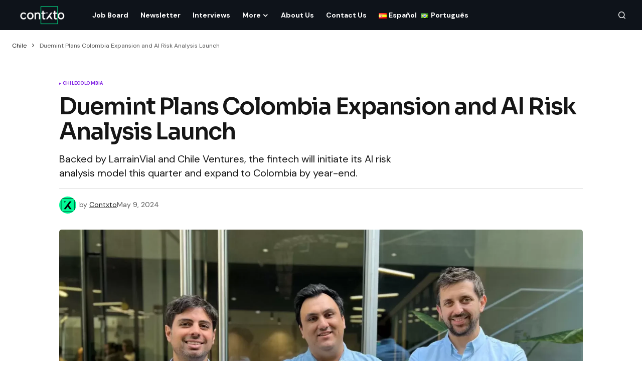

--- FILE ---
content_type: text/html; charset=UTF-8
request_url: https://contxto.com/en/colombia/duemint-plans-colombia-expansion-and-ai-risk-analysis-launch/
body_size: 13803
content:
<!doctype html>
<html lang="en-US">
<head>
	<meta charset="UTF-8" />
	<meta name="viewport" content="width=device-width, initial-scale=1" />
	<link rel="profile" href="https://gmpg.org/xfn/11" />

	<meta name='robots' content='index, follow, max-image-preview:large, max-snippet:-1, max-video-preview:-1' />
	<style>img:is([sizes="auto" i], [sizes^="auto," i]) { contain-intrinsic-size: 3000px 1500px }</style>
	
	<!-- This site is optimized with the Yoast SEO Premium plugin v22.7 (Yoast SEO v24.0) - https://yoast.com/wordpress/plugins/seo/ -->
	<title>Duemint Plans Colombia Expansion and AI Risk Analysis Launch &#8226;</title>
	<link rel="canonical" href="https://contxto.com/en/colombia/duemint-plans-colombia-expansion-and-ai-risk-analysis-launch/" />
	<meta property="og:locale" content="en_US" />
	<meta property="og:type" content="article" />
	<meta property="og:title" content="Duemint Plans Colombia Expansion and AI Risk Analysis Launch" />
	<meta property="og:description" content="Backed by LarrainVial and Chile Ventures, the fintech will initiate its AI risk analysis model this quarter and expand to Colombia by year-end." />
	<meta property="og:url" content="https://contxto.com/en/colombia/duemint-plans-colombia-expansion-and-ai-risk-analysis-launch/" />
	<meta property="article:publisher" content="https://www.facebook.com/Contxto-495342720979440/" />
	<meta property="article:published_time" content="2024-05-09T07:31:17+00:00" />
	<meta property="article:modified_time" content="2024-05-09T07:32:37+00:00" />
	<meta property="og:image" content="http://www.contxto.com/wp-content/uploads/2024/05/WhatsApp-Image-2024-04-29-at-17.23.30.webp" />
	<meta property="og:image:width" content="1600" />
	<meta property="og:image:height" content="1199" />
	<meta property="og:image:type" content="image/webp" />
	<meta name="author" content="Contxto" />
	<meta name="twitter:card" content="summary_large_image" />
	<meta name="twitter:creator" content="@contxto_" />
	<meta name="twitter:site" content="@contxto_" />
	<meta name="twitter:label1" content="Written by" />
	<meta name="twitter:data1" content="Contxto" />
	<meta name="twitter:label2" content="Est. reading time" />
	<meta name="twitter:data2" content="2 minutes" />
	<script type="application/ld+json" class="yoast-schema-graph">{"@context":"https://schema.org","@graph":[{"@type":"NewsArticle","@id":"https://contxto.com/en/colombia/duemint-plans-colombia-expansion-and-ai-risk-analysis-launch/#article","isPartOf":{"@id":"https://contxto.com/en/colombia/duemint-plans-colombia-expansion-and-ai-risk-analysis-launch/"},"author":{"name":"Contxto","@id":"https://contxto.com/en/#/schema/person/71ed8925a81a59cd688a0b8fc8e5acdd"},"headline":"Duemint Plans Colombia Expansion and AI Risk Analysis Launch","datePublished":"2024-05-09T07:31:17+00:00","dateModified":"2024-05-09T07:32:37+00:00","mainEntityOfPage":{"@id":"https://contxto.com/en/colombia/duemint-plans-colombia-expansion-and-ai-risk-analysis-launch/"},"wordCount":268,"publisher":{"@id":"https://contxto.com/en/#organization"},"image":{"@id":"https://contxto.com/en/colombia/duemint-plans-colombia-expansion-and-ai-risk-analysis-launch/#primaryimage"},"thumbnailUrl":"https://contxto.com/wp-content/uploads/2024/05/WhatsApp-Image-2024-04-29-at-17.23.30.webp","articleSection":["Chile","Colombia"],"inLanguage":"en-US"},{"@type":"WebPage","@id":"https://contxto.com/en/colombia/duemint-plans-colombia-expansion-and-ai-risk-analysis-launch/","url":"https://contxto.com/en/colombia/duemint-plans-colombia-expansion-and-ai-risk-analysis-launch/","name":"Duemint Plans Colombia Expansion and AI Risk Analysis Launch &#8226;","isPartOf":{"@id":"https://contxto.com/en/#website"},"primaryImageOfPage":{"@id":"https://contxto.com/en/colombia/duemint-plans-colombia-expansion-and-ai-risk-analysis-launch/#primaryimage"},"image":{"@id":"https://contxto.com/en/colombia/duemint-plans-colombia-expansion-and-ai-risk-analysis-launch/#primaryimage"},"thumbnailUrl":"https://contxto.com/wp-content/uploads/2024/05/WhatsApp-Image-2024-04-29-at-17.23.30.webp","datePublished":"2024-05-09T07:31:17+00:00","dateModified":"2024-05-09T07:32:37+00:00","breadcrumb":{"@id":"https://contxto.com/en/colombia/duemint-plans-colombia-expansion-and-ai-risk-analysis-launch/#breadcrumb"},"inLanguage":"en-US","potentialAction":[{"@type":"ReadAction","target":["https://contxto.com/en/colombia/duemint-plans-colombia-expansion-and-ai-risk-analysis-launch/"]}]},{"@type":"ImageObject","inLanguage":"en-US","@id":"https://contxto.com/en/colombia/duemint-plans-colombia-expansion-and-ai-risk-analysis-launch/#primaryimage","url":"https://contxto.com/wp-content/uploads/2024/05/WhatsApp-Image-2024-04-29-at-17.23.30.webp","contentUrl":"https://contxto.com/wp-content/uploads/2024/05/WhatsApp-Image-2024-04-29-at-17.23.30.webp","width":1600,"height":1199},{"@type":"BreadcrumbList","@id":"https://contxto.com/en/colombia/duemint-plans-colombia-expansion-and-ai-risk-analysis-launch/#breadcrumb","itemListElement":[{"@type":"ListItem","position":1,"name":"Chile","item":"https://contxto.com/en/chile/"},{"@type":"ListItem","position":2,"name":"Duemint Plans Colombia Expansion and AI Risk Analysis Launch"}]},{"@type":"WebSite","@id":"https://contxto.com/en/#website","url":"https://contxto.com/en/","name":"Contxto","description":"Latinamerican VC, Startup and Tech News","publisher":{"@id":"https://contxto.com/en/#organization"},"potentialAction":[{"@type":"SearchAction","target":{"@type":"EntryPoint","urlTemplate":"https://contxto.com/en/?s={search_term_string}"},"query-input":{"@type":"PropertyValueSpecification","valueRequired":true,"valueName":"search_term_string"}}],"inLanguage":"en-US"},{"@type":"Organization","@id":"https://contxto.com/en/#organization","name":"Contxto","url":"https://contxto.com/en/","logo":{"@type":"ImageObject","inLanguage":"en-US","@id":"https://contxto.com/en/#/schema/logo/image/","url":"https://contxto.com/wp-content/uploads/2018/12/WhatsApp-Image-2018-12-04-at-1.53.19-PM.jpeg","contentUrl":"https://contxto.com/wp-content/uploads/2018/12/WhatsApp-Image-2018-12-04-at-1.53.19-PM.jpeg","width":647,"height":370,"caption":"Contxto"},"image":{"@id":"https://contxto.com/en/#/schema/logo/image/"},"sameAs":["https://www.facebook.com/Contxto-495342720979440/","https://x.com/contxto_","https://www.linkedin.com/company/contxto/"]},{"@type":"Person","@id":"https://contxto.com/en/#/schema/person/71ed8925a81a59cd688a0b8fc8e5acdd","name":"Contxto","image":{"@type":"ImageObject","inLanguage":"en-US","@id":"https://contxto.com/en/#/schema/person/image/","url":"https://secure.gravatar.com/avatar/f50597756c1dafc45a9910ca90c5b9fa?s=96&d=mm&r=g","contentUrl":"https://secure.gravatar.com/avatar/f50597756c1dafc45a9910ca90c5b9fa?s=96&d=mm&r=g","caption":"Contxto"},"url":"https://contxto.com/en/author/contxto-staff/"}]}</script>
	<!-- / Yoast SEO Premium plugin. -->


<link rel='dns-prefetch' href='//www.googletagmanager.com' />
<link rel='dns-prefetch' href='//fonts.googleapis.com' />
<link rel='dns-prefetch' href='//pagead2.googlesyndication.com' />
<link href='https://fonts.gstatic.com' crossorigin rel='preconnect' />
<link rel="alternate" type="application/rss+xml" title=" &raquo; Feed" href="https://contxto.com/en/feed/" />
			<link rel="preload" href="https://contxto.com/wp-content/plugins/canvas/assets/fonts/canvas-icons.woff" as="font" type="font/woff" crossorigin>
			<link rel='stylesheet' id='canvas-css' href='https://contxto.com/wp-content/plugins/canvas/assets/css/canvas.css?ver=2.4.7' media='all' />
<link rel='stylesheet' id='wp-block-library-css' href='https://contxto.com/wp-includes/css/dist/block-library/style.min.css?ver=6.7.4' media='all' />
<link rel='stylesheet' id='canvas-block-alert-style-css' href='https://contxto.com/wp-content/plugins/canvas/components/basic-elements/block-alert/block.css?ver=1733758848' media='all' />
<link rel='stylesheet' id='canvas-block-progress-style-css' href='https://contxto.com/wp-content/plugins/canvas/components/basic-elements/block-progress/block.css?ver=1733758848' media='all' />
<link rel='stylesheet' id='canvas-block-collapsibles-style-css' href='https://contxto.com/wp-content/plugins/canvas/components/basic-elements/block-collapsibles/block.css?ver=1733758848' media='all' />
<link rel='stylesheet' id='canvas-block-tabs-style-css' href='https://contxto.com/wp-content/plugins/canvas/components/basic-elements/block-tabs/block.css?ver=1733758848' media='all' />
<link rel='stylesheet' id='canvas-block-section-heading-style-css' href='https://contxto.com/wp-content/plugins/canvas/components/basic-elements/block-section-heading/block.css?ver=1733758848' media='all' />
<link rel='stylesheet' id='canvas-block-section-style-css' href='https://contxto.com/wp-content/plugins/canvas/components/layout-blocks/block-section/block-section.css?ver=1733758848' media='all' />
<link rel='stylesheet' id='canvas-block-row-style-css' href='https://contxto.com/wp-content/plugins/canvas/components/layout-blocks/block-row/block-row.css?ver=1733758848' media='all' />
<link rel='stylesheet' id='canvas-block-posts-style-css' href='https://contxto.com/wp-content/plugins/canvas/components/posts/block-posts/block-posts.css?ver=1733758848' media='all' />
<link rel='stylesheet' id='canvas-justified-gallery-block-style-css' href='https://contxto.com/wp-content/plugins/canvas/components/justified-gallery/block/block-justified-gallery.css?ver=1733758848' media='all' />
<link rel='stylesheet' id='canvas-slider-gallery-block-style-css' href='https://contxto.com/wp-content/plugins/canvas/components/slider-gallery/block/block-slider-gallery.css?ver=1733758848' media='all' />
<link rel='stylesheet' id='canvas-block-posts-sidebar-css' href='https://contxto.com/wp-content/plugins/canvas/components/posts/block-posts-sidebar/block-posts-sidebar.css?ver=1733758848' media='all' />
<style id='classic-theme-styles-inline-css'>
/*! This file is auto-generated */
.wp-block-button__link{color:#fff;background-color:#32373c;border-radius:9999px;box-shadow:none;text-decoration:none;padding:calc(.667em + 2px) calc(1.333em + 2px);font-size:1.125em}.wp-block-file__button{background:#32373c;color:#fff;text-decoration:none}
</style>
<style id='global-styles-inline-css'>
:root{--wp--preset--aspect-ratio--square: 1;--wp--preset--aspect-ratio--4-3: 4/3;--wp--preset--aspect-ratio--3-4: 3/4;--wp--preset--aspect-ratio--3-2: 3/2;--wp--preset--aspect-ratio--2-3: 2/3;--wp--preset--aspect-ratio--16-9: 16/9;--wp--preset--aspect-ratio--9-16: 9/16;--wp--preset--color--black: #000000;--wp--preset--color--cyan-bluish-gray: #abb8c3;--wp--preset--color--white: #FFFFFF;--wp--preset--color--pale-pink: #f78da7;--wp--preset--color--vivid-red: #cf2e2e;--wp--preset--color--luminous-vivid-orange: #ff6900;--wp--preset--color--luminous-vivid-amber: #fcb900;--wp--preset--color--light-green-cyan: #7bdcb5;--wp--preset--color--vivid-green-cyan: #00d084;--wp--preset--color--pale-cyan-blue: #8ed1fc;--wp--preset--color--vivid-cyan-blue: #0693e3;--wp--preset--color--vivid-purple: #9b51e0;--wp--preset--color--blue: #59BACC;--wp--preset--color--green: #58AD69;--wp--preset--color--orange: #FFBC49;--wp--preset--color--red: #e32c26;--wp--preset--color--gray-50: #f8f9fa;--wp--preset--color--gray-100: #f8f9fb;--wp--preset--color--gray-200: #E0E0E0;--wp--preset--color--primary: #161616;--wp--preset--color--secondary: #585858;--wp--preset--color--layout: #f9f9f9;--wp--preset--color--border: #D9D9D9;--wp--preset--color--divider: #1D1D1F;--wp--preset--gradient--vivid-cyan-blue-to-vivid-purple: linear-gradient(135deg,rgba(6,147,227,1) 0%,rgb(155,81,224) 100%);--wp--preset--gradient--light-green-cyan-to-vivid-green-cyan: linear-gradient(135deg,rgb(122,220,180) 0%,rgb(0,208,130) 100%);--wp--preset--gradient--luminous-vivid-amber-to-luminous-vivid-orange: linear-gradient(135deg,rgba(252,185,0,1) 0%,rgba(255,105,0,1) 100%);--wp--preset--gradient--luminous-vivid-orange-to-vivid-red: linear-gradient(135deg,rgba(255,105,0,1) 0%,rgb(207,46,46) 100%);--wp--preset--gradient--very-light-gray-to-cyan-bluish-gray: linear-gradient(135deg,rgb(238,238,238) 0%,rgb(169,184,195) 100%);--wp--preset--gradient--cool-to-warm-spectrum: linear-gradient(135deg,rgb(74,234,220) 0%,rgb(151,120,209) 20%,rgb(207,42,186) 40%,rgb(238,44,130) 60%,rgb(251,105,98) 80%,rgb(254,248,76) 100%);--wp--preset--gradient--blush-light-purple: linear-gradient(135deg,rgb(255,206,236) 0%,rgb(152,150,240) 100%);--wp--preset--gradient--blush-bordeaux: linear-gradient(135deg,rgb(254,205,165) 0%,rgb(254,45,45) 50%,rgb(107,0,62) 100%);--wp--preset--gradient--luminous-dusk: linear-gradient(135deg,rgb(255,203,112) 0%,rgb(199,81,192) 50%,rgb(65,88,208) 100%);--wp--preset--gradient--pale-ocean: linear-gradient(135deg,rgb(255,245,203) 0%,rgb(182,227,212) 50%,rgb(51,167,181) 100%);--wp--preset--gradient--electric-grass: linear-gradient(135deg,rgb(202,248,128) 0%,rgb(113,206,126) 100%);--wp--preset--gradient--midnight: linear-gradient(135deg,rgb(2,3,129) 0%,rgb(40,116,252) 100%);--wp--preset--font-size--small: 13px;--wp--preset--font-size--medium: 20px;--wp--preset--font-size--large: 36px;--wp--preset--font-size--x-large: 42px;--wp--preset--spacing--20: 0.44rem;--wp--preset--spacing--30: 0.67rem;--wp--preset--spacing--40: 1rem;--wp--preset--spacing--50: 1.5rem;--wp--preset--spacing--60: 2.25rem;--wp--preset--spacing--70: 3.38rem;--wp--preset--spacing--80: 5.06rem;--wp--preset--shadow--natural: 6px 6px 9px rgba(0, 0, 0, 0.2);--wp--preset--shadow--deep: 12px 12px 50px rgba(0, 0, 0, 0.4);--wp--preset--shadow--sharp: 6px 6px 0px rgba(0, 0, 0, 0.2);--wp--preset--shadow--outlined: 6px 6px 0px -3px rgba(255, 255, 255, 1), 6px 6px rgba(0, 0, 0, 1);--wp--preset--shadow--crisp: 6px 6px 0px rgba(0, 0, 0, 1);}:where(.is-layout-flex){gap: 0.5em;}:where(.is-layout-grid){gap: 0.5em;}body .is-layout-flex{display: flex;}.is-layout-flex{flex-wrap: wrap;align-items: center;}.is-layout-flex > :is(*, div){margin: 0;}body .is-layout-grid{display: grid;}.is-layout-grid > :is(*, div){margin: 0;}:where(.wp-block-columns.is-layout-flex){gap: 2em;}:where(.wp-block-columns.is-layout-grid){gap: 2em;}:where(.wp-block-post-template.is-layout-flex){gap: 1.25em;}:where(.wp-block-post-template.is-layout-grid){gap: 1.25em;}.has-black-color{color: var(--wp--preset--color--black) !important;}.has-cyan-bluish-gray-color{color: var(--wp--preset--color--cyan-bluish-gray) !important;}.has-white-color{color: var(--wp--preset--color--white) !important;}.has-pale-pink-color{color: var(--wp--preset--color--pale-pink) !important;}.has-vivid-red-color{color: var(--wp--preset--color--vivid-red) !important;}.has-luminous-vivid-orange-color{color: var(--wp--preset--color--luminous-vivid-orange) !important;}.has-luminous-vivid-amber-color{color: var(--wp--preset--color--luminous-vivid-amber) !important;}.has-light-green-cyan-color{color: var(--wp--preset--color--light-green-cyan) !important;}.has-vivid-green-cyan-color{color: var(--wp--preset--color--vivid-green-cyan) !important;}.has-pale-cyan-blue-color{color: var(--wp--preset--color--pale-cyan-blue) !important;}.has-vivid-cyan-blue-color{color: var(--wp--preset--color--vivid-cyan-blue) !important;}.has-vivid-purple-color{color: var(--wp--preset--color--vivid-purple) !important;}.has-black-background-color{background-color: var(--wp--preset--color--black) !important;}.has-cyan-bluish-gray-background-color{background-color: var(--wp--preset--color--cyan-bluish-gray) !important;}.has-white-background-color{background-color: var(--wp--preset--color--white) !important;}.has-pale-pink-background-color{background-color: var(--wp--preset--color--pale-pink) !important;}.has-vivid-red-background-color{background-color: var(--wp--preset--color--vivid-red) !important;}.has-luminous-vivid-orange-background-color{background-color: var(--wp--preset--color--luminous-vivid-orange) !important;}.has-luminous-vivid-amber-background-color{background-color: var(--wp--preset--color--luminous-vivid-amber) !important;}.has-light-green-cyan-background-color{background-color: var(--wp--preset--color--light-green-cyan) !important;}.has-vivid-green-cyan-background-color{background-color: var(--wp--preset--color--vivid-green-cyan) !important;}.has-pale-cyan-blue-background-color{background-color: var(--wp--preset--color--pale-cyan-blue) !important;}.has-vivid-cyan-blue-background-color{background-color: var(--wp--preset--color--vivid-cyan-blue) !important;}.has-vivid-purple-background-color{background-color: var(--wp--preset--color--vivid-purple) !important;}.has-black-border-color{border-color: var(--wp--preset--color--black) !important;}.has-cyan-bluish-gray-border-color{border-color: var(--wp--preset--color--cyan-bluish-gray) !important;}.has-white-border-color{border-color: var(--wp--preset--color--white) !important;}.has-pale-pink-border-color{border-color: var(--wp--preset--color--pale-pink) !important;}.has-vivid-red-border-color{border-color: var(--wp--preset--color--vivid-red) !important;}.has-luminous-vivid-orange-border-color{border-color: var(--wp--preset--color--luminous-vivid-orange) !important;}.has-luminous-vivid-amber-border-color{border-color: var(--wp--preset--color--luminous-vivid-amber) !important;}.has-light-green-cyan-border-color{border-color: var(--wp--preset--color--light-green-cyan) !important;}.has-vivid-green-cyan-border-color{border-color: var(--wp--preset--color--vivid-green-cyan) !important;}.has-pale-cyan-blue-border-color{border-color: var(--wp--preset--color--pale-cyan-blue) !important;}.has-vivid-cyan-blue-border-color{border-color: var(--wp--preset--color--vivid-cyan-blue) !important;}.has-vivid-purple-border-color{border-color: var(--wp--preset--color--vivid-purple) !important;}.has-vivid-cyan-blue-to-vivid-purple-gradient-background{background: var(--wp--preset--gradient--vivid-cyan-blue-to-vivid-purple) !important;}.has-light-green-cyan-to-vivid-green-cyan-gradient-background{background: var(--wp--preset--gradient--light-green-cyan-to-vivid-green-cyan) !important;}.has-luminous-vivid-amber-to-luminous-vivid-orange-gradient-background{background: var(--wp--preset--gradient--luminous-vivid-amber-to-luminous-vivid-orange) !important;}.has-luminous-vivid-orange-to-vivid-red-gradient-background{background: var(--wp--preset--gradient--luminous-vivid-orange-to-vivid-red) !important;}.has-very-light-gray-to-cyan-bluish-gray-gradient-background{background: var(--wp--preset--gradient--very-light-gray-to-cyan-bluish-gray) !important;}.has-cool-to-warm-spectrum-gradient-background{background: var(--wp--preset--gradient--cool-to-warm-spectrum) !important;}.has-blush-light-purple-gradient-background{background: var(--wp--preset--gradient--blush-light-purple) !important;}.has-blush-bordeaux-gradient-background{background: var(--wp--preset--gradient--blush-bordeaux) !important;}.has-luminous-dusk-gradient-background{background: var(--wp--preset--gradient--luminous-dusk) !important;}.has-pale-ocean-gradient-background{background: var(--wp--preset--gradient--pale-ocean) !important;}.has-electric-grass-gradient-background{background: var(--wp--preset--gradient--electric-grass) !important;}.has-midnight-gradient-background{background: var(--wp--preset--gradient--midnight) !important;}.has-small-font-size{font-size: var(--wp--preset--font-size--small) !important;}.has-medium-font-size{font-size: var(--wp--preset--font-size--medium) !important;}.has-large-font-size{font-size: var(--wp--preset--font-size--large) !important;}.has-x-large-font-size{font-size: var(--wp--preset--font-size--x-large) !important;}
:where(.wp-block-post-template.is-layout-flex){gap: 1.25em;}:where(.wp-block-post-template.is-layout-grid){gap: 1.25em;}
:where(.wp-block-columns.is-layout-flex){gap: 2em;}:where(.wp-block-columns.is-layout-grid){gap: 2em;}
:root :where(.wp-block-pullquote){font-size: 1.5em;line-height: 1.6;}
</style>
<link rel='stylesheet' id='canvas-block-heading-style-css' href='https://contxto.com/wp-content/plugins/canvas/components/content-formatting/block-heading/block.css?ver=1733758848' media='all' />
<link rel='stylesheet' id='canvas-block-list-style-css' href='https://contxto.com/wp-content/plugins/canvas/components/content-formatting/block-list/block.css?ver=1733758848' media='all' />
<link rel='stylesheet' id='canvas-block-paragraph-style-css' href='https://contxto.com/wp-content/plugins/canvas/components/content-formatting/block-paragraph/block.css?ver=1733758848' media='all' />
<link rel='stylesheet' id='canvas-block-separator-style-css' href='https://contxto.com/wp-content/plugins/canvas/components/content-formatting/block-separator/block.css?ver=1733758848' media='all' />
<link rel='stylesheet' id='canvas-block-group-style-css' href='https://contxto.com/wp-content/plugins/canvas/components/basic-elements/block-group/block.css?ver=1733758848' media='all' />
<link rel='stylesheet' id='canvas-block-cover-style-css' href='https://contxto.com/wp-content/plugins/canvas/components/basic-elements/block-cover/block.css?ver=1733758848' media='all' />
<link rel='stylesheet' id='csco_child_css-css' href='https://contxto.com/wp-content/themes/newsreader-child/style.css?ver=1.0.0' media='all' />
<link rel='stylesheet' id='csco-styles-css' href='https://contxto.com/wp-content/themes/newsreader/style.css?ver=1.0.3' media='all' />
<link rel='stylesheet' id='0f299b9e66b4fd14aaa22dd28cbba901-css' href='https://fonts.googleapis.com/css?family=DM+Sans%3A400%2C400i%2C700%2C700i&#038;subset=latin%2Clatin-ext%2Ccyrillic%2Ccyrillic-ext%2Cvietnamese&#038;display=swap&#038;ver=1.0.3' media='all' />
<link rel='stylesheet' id='e8e488e66cacdee6f68987942faa5bdb-css' href='https://fonts.googleapis.com/css?family=Sora%3A600%2C400%2C500%2C700%2C800&#038;subset=latin%2Clatin-ext%2Ccyrillic%2Ccyrillic-ext%2Cvietnamese&#038;display=swap&#038;ver=1.0.3' media='all' />
<style id='cs-customizer-output-styles-inline-css'>
:root{--cs-light-site-background:#FFFFFF;--cs-dark-site-background:#161616;--cs-light-header-background:#0e131a;--cs-dark-header-background:#161616;--cs-light-header-submenu-background:#0e131a;--cs-dark-header-submenu-background:#161616;--cs-light-footer-background:#0e131a;--cs-dark-footer-background:#161616;--cs-light-offcanvas-background:#0e131a;--cs-dark-offcanvas-background:#161616;--cs-light-layout-background:#f6f6f6;--cs-dark-layout-background:#232323;--cs-light-primary-color:#161616;--cs-dark-primary-color:#FFFFFF;--cs-light-secondary-color:#585858;--cs-dark-secondary-color:#CDCDCD;--cs-light-accent-color:#8224e3;--cs-dark-accent-color:#ffffff;--cs-light-input-background:#FFFFFF;--cs-dark-input-background:#FFFFFF;--cs-light-button-background:#8224e3;--cs-dark-button-background:#0038ff;--cs-light-button-color:#FFFFFF;--cs-dark-button-color:#FFFFFF;--cs-light-button-hover-background:#9e5ae2;--cs-dark-button-hover-background:#0033e9;--cs-light-button-hover-color:#FFFFFF;--cs-dark-button-hover-color:#FFFFFF;--cs-light-border-color:#D9D9D9;--cs-dark-border-color:#343434;--cs-light-overlay-background:#161616;--cs-dark-overlay-background:#161616;--cs-light-video-icon-color:#161616;--cs-dark-video-icon-color:#161616;--cs-layout-elements-border-radius:2px;--cs-thumbnail-border-radius:5px;--cs-input-border-radius:4px;--cs-button-border-radius:4px;--cs-heading-1-font-size:2.25rem;--cs-heading-2-font-size:2rem;--cs-heading-3-font-size:1.5rem;--cs-heading-4-font-size:1.125rem;--cs-heading-5-font-size:1rem;--cs-heading-6-font-size:0.9375rem;--cs-header-initial-height:60px;--cs-header-height:60px;--cs-header-border-width:0px;}:root, [data-scheme="light"]{--cs-light-overlay-background-rgb:22,22,22;}:root, [data-scheme="dark"]{--cs-dark-overlay-background-rgb:22,22,22;}.cs-header-bottombar{--cs-header-bottombar-alignment:flex-start;}.cs-posts-area__home{--cs-posts-area-grid-row-gap:24px;--cs-entry-title-font-size:1.618rem;}.cs-posts-area__archive.cs-posts-area__grid{--cs-posts-area-grid-columns:3;--cs-posts-area-grid-column-gap:24px;}.cs-posts-area__archive{--cs-posts-area-grid-row-gap:40px;--cs-entry-title-font-size:1.5rem;}.cs-posts-area__read-next{--cs-entry-title-font-size:1.5rem;}.cs-banner-archive{--cs-banner-label-alignment:left;}.cs-banner-post-after{--cs-banner-label-alignment:left;}@media (max-width: 1199.98px){.cs-posts-area__home{--cs-posts-area-grid-row-gap:24px;--cs-entry-title-font-size:1.618rem;}.cs-posts-area__archive.cs-posts-area__grid{--cs-posts-area-grid-columns:2;--cs-posts-area-grid-column-gap:24px;}.cs-posts-area__archive{--cs-posts-area-grid-row-gap:40px;--cs-entry-title-font-size:1.5rem;}.cs-posts-area__read-next{--cs-entry-title-font-size:1.5rem;}}@media (max-width: 991.98px){.cs-posts-area__home{--cs-posts-area-grid-row-gap:24px;--cs-entry-title-font-size:1.618rem;}.cs-posts-area__archive.cs-posts-area__grid{--cs-posts-area-grid-columns:2;--cs-posts-area-grid-column-gap:24px;}.cs-posts-area__archive{--cs-posts-area-grid-row-gap:40px;--cs-entry-title-font-size:1.5rem;}.cs-posts-area__read-next{--cs-entry-title-font-size:1.5rem;}}@media (max-width: 767.98px){.cs-posts-area__home{--cs-posts-area-grid-row-gap:24px;--cs-entry-title-font-size:1.25rem;}.cs-posts-area__archive.cs-posts-area__grid{--cs-posts-area-grid-columns:1;--cs-posts-area-grid-column-gap:24px;}.cs-posts-area__archive{--cs-posts-area-grid-row-gap:24px;--cs-entry-title-font-size:1.25rem;}.cs-posts-area__read-next{--cs-entry-title-font-size:1.25rem;}}
</style>
<script src="https://contxto.com/wp-includes/js/jquery/jquery.min.js?ver=3.7.1" id="jquery-core-js"></script>
<script src="https://contxto.com/wp-includes/js/jquery/jquery-migrate.min.js?ver=3.4.1" id="jquery-migrate-js"></script>

<!-- Google tag (gtag.js) snippet added by Site Kit -->
<!-- Google Analytics snippet added by Site Kit -->
<script src="https://www.googletagmanager.com/gtag/js?id=GT-WF6J7SP" id="google_gtagjs-js" async></script>
<script id="google_gtagjs-js-after">
window.dataLayer = window.dataLayer || [];function gtag(){dataLayer.push(arguments);}
gtag("set","linker",{"domains":["contxto.com"]});
gtag("js", new Date());
gtag("set", "developer_id.dZTNiMT", true);
gtag("config", "GT-WF6J7SP");
</script>
<meta name="generator" content="Site Kit by Google 1.171.0" /><style id='cs-theme-typography'>
	:root {
		/* Base Font */
		--cs-font-base-family: DM Sans;
		--cs-font-base-size: 1rem;
		--cs-font-base-weight: 400;
		--cs-font-base-style: normal;
		--cs-font-base-letter-spacing: normal;
		--cs-font-base-line-height: 1.5;

		/* Primary Font */
		--cs-font-primary-family: DM Sans;
		--cs-font-primary-size: 0.75rem;
		--cs-font-primary-weight: 700;
		--cs-font-primary-style: normal;
		--cs-font-primary-letter-spacing: normal;
		--cs-font-primary-text-transform: none;
		--cs-font-primary-line-height: 1.2;

		/* Secondary Font */
		--cs-font-secondary-family: DM Sans;
		--cs-font-secondary-size: 0.75rem;
		--cs-font-secondary-weight: 400;
		--cs-font-secondary-style: normal;
		--cs-font-secondary-letter-spacing: normal;
		--cs-font-secondary-text-transform: none;
		--cs-font-secondary-line-height: 1.1;

		/* Section Headings Font */
		--cs-font-section-headings-family: Sora;
		--cs-font-section-headings-size: 1.125rem;
		--cs-font-section-headings-weight: 600;
		--cs-font-section-headings-style: normal;
		--cs-font-section-headings-letter-spacing: -0.02em;
		--cs-font-section-headings-text-transform: none;
		--cs-font-section-headings-line-height: 1.1;

		/* Post Title Font Size */
		--cs-font-post-title-family: Sora;
		--cs-font-post-title-weight: 600;
		--cs-font-post-title-size: 2.875rem;
		--cs-font-post-title-letter-spacing: -0.04em;
		--cs-font-post-title-line-height: 1.1;

		/* Post Subbtitle */
		--cs-font-post-subtitle-family: DM Sans;
		--cs-font-post-subtitle-weight: 400;
		--cs-font-post-subtitle-size: 1.25rem;
		--cs-font-post-subtitle-letter-spacing: normal;
		--cs-font-post-subtitle-line-height: 1.4;

		/* Post Category Font */
		--cs-font-category-family: DM Sans;
		--cs-font-category-size: 0.5625rem;
		--cs-font-category-weight: 700;
		--cs-font-category-style: normal;
		--cs-font-category-letter-spacing: 0.02em;
		--cs-font-category-text-transform: uppercase;
		--cs-font-category-line-height: 1.1;

		/* Post Meta Font */
		--cs-font-post-meta-family: DM Sans;
		--cs-font-post-meta-size: 0.75rem;
		--cs-font-post-meta-weight: 400;
		--cs-font-post-meta-style: normal;
		--cs-font-post-meta-letter-spacing: normal;
		--cs-font-post-meta-text-transform: none;
		--cs-font-post-meta-line-height: 1.1;

		/* Post Content */
		--cs-font-post-content-family: DM Sans;
		--cs-font-post-content-weight: 400;
		--cs-font-post-content-size: 1.125rem;
		--cs-font-post-content-letter-spacing: normal;
		--cs-font-post-content-line-height: 1.6;

		/* Input Font */
		--cs-font-input-family: DM Sans;
		--cs-font-input-size: 0.875rem;
		--cs-font-input-weight: 400;
		--cs-font-input-style: normal;
		--cs-font-input-line-height: 1.3;
		--cs-font-input-letter-spacing: normal;
		--cs-font-input-text-transform: none;

		/* Entry Title Font Size */
		--cs-font-entry-title-family: Sora;
		--cs-font-entry-title-weight: 600;
		--cs-font-entry-title-letter-spacing: -0.04em;
		--cs-font-entry-title-line-height: 1.1;

		/* Entry Excerpt */
		--cs-font-entry-excerpt-family: DM Sans;
		--cs-font-entry-excerpt-weight: 400;
		--cs-font-entry-excerpt-size: 1rem;
		--cs-font-entry-excerpt-letter-spacing: normal;
		--cs-font-entry-excerpt-line-height: normal;

		/* Logos --------------- */

		/* Main Logo */
		--cs-font-main-logo-family: DM Sans;
		--cs-font-main-logo-size: 1.375rem;
		--cs-font-main-logo-weight: 700;
		--cs-font-main-logo-style: normal;
		--cs-font-main-logo-letter-spacing: -0.02em;
		--cs-font-main-logo-text-transform: none;

		/* Mobile Logo */
		--cs-font-mobile-logo-family: DM Sans;
		--cs-font-mobile-logo-size: 1.375rem;
		--cs-font-mobile-logo-weight: 700;
		--cs-font-mobile-logo-style: normal;
		--cs-font-mobile-logo-letter-spacing: -0.02em;
		--cs-font-mobile-logo-text-transform: none;

		/* Footer Logo */
		--cs-font-footer-logo-family: DM Sans;
		--cs-font-footer-logo-size: 1.375rem;
		--cs-font-footer-logo-weight: 700;
		--cs-font-footer-logo-style: normal;
		--cs-font-footer-logo-letter-spacing: -0.02em;
		--cs-font-footer-logo-text-transform: none;

		/* Headings --------------- */

		/* Headings */
		--cs-font-headings-family: Sora;
		--cs-font-headings-weight: 600;
		--cs-font-headings-style: normal;
		--cs-font-headings-line-height: 1.1;
		--cs-font-headings-letter-spacing: -0.04em;
		--cs-font-headings-text-transform: none;

		/* Menu Font --------------- */

		/* Menu */
		/* Used for main top level menu elements. */
		--cs-font-menu-family: DM Sans;
		--cs-font-menu-size: 0.875rem;
		--cs-font-menu-weight: 700;
		--cs-font-menu-style: normal;
		--cs-font-menu-letter-spacing: normal;
		--cs-font-menu-text-transform: none;
		--cs-font-menu-line-height: 1.3;

		/* Submenu Font */
		/* Used for submenu elements. */
		--cs-font-submenu-family: DM Sans;
		--cs-font-submenu-size: 0.75rem;
		--cs-font-submenu-weight: 400;
		--cs-font-submenu-style: normal;
		--cs-font-submenu-letter-spacing: normal;
		--cs-font-submenu-text-transform: none;
		--cs-font-submenu-line-height: 1.3;

		/* Footer Menu */
		--cs-font-footer-menu-family: DM Sans;
		--cs-font-footer-menu-size: 0.75rem;
		--cs-font-footer-menu-weight: 700;
		--cs-font-footer-menu-style: normal;
		--cs-font-footer-menu-letter-spacing: -0.02em;
		--cs-font-footer-menu-text-transform: uppercase;
		--cs-font-footer-menu-line-height: 1.2;

		/* Footer Submenu Font */
		--cs-font-footer-submenu-family: DM Sans;
		--cs-font-footer-submenu-size: 0.75rem;
		--cs-font-footer-submenu-weight: 700;
		--cs-font-footer-submenu-style: normal;
		--cs-font-footer-submenu-letter-spacing: normal;
		--cs-font-footer-submenu-text-transform: none;
		--cs-font-footer-submenu-line-height: 1.1;

		/* Bottombar Menu Font */
		--cs-font-bottombar-menu-family: DM Sans;
		--cs-font-bottombar-menu-size: 0.75rem;
		--cs-font-bottombar-menu-weight: 700;
		--cs-font-bottombar-menu-style: normal;
		--cs-font-bottombar-menu-letter-spacing: normal;
		--cs-font-bottombar-menu-text-transform: none;
		--cs-font-bottombar-menu-line-height: 1.3;
	}
</style>

<!-- Google AdSense meta tags added by Site Kit -->
<meta name="google-adsense-platform-account" content="ca-host-pub-2644536267352236">
<meta name="google-adsense-platform-domain" content="sitekit.withgoogle.com">
<!-- End Google AdSense meta tags added by Site Kit -->

<!-- Google AdSense snippet added by Site Kit -->
<script async src="https://pagead2.googlesyndication.com/pagead/js/adsbygoogle.js?client=ca-pub-4209254763130356&amp;host=ca-host-pub-2644536267352236" crossorigin="anonymous"></script>

<!-- End Google AdSense snippet added by Site Kit -->
<link rel="icon" href="https://contxto.com/wp-content/uploads/2019/01/cropped-icono-04-1-150x150.png" sizes="32x32" />
<link rel="icon" href="https://contxto.com/wp-content/uploads/2019/01/cropped-icono-04-1-300x300.png" sizes="192x192" />
<link rel="apple-touch-icon" href="https://contxto.com/wp-content/uploads/2019/01/cropped-icono-04-1-300x300.png" />
<meta name="msapplication-TileImage" content="https://contxto.com/wp-content/uploads/2019/01/cropped-icono-04-1-300x300.png" />
		<style id="wp-custom-css">
			.cs-header__logo img {max-width:120px !important}
.substack-form {text-align:center;

padding:1.618rem;
}

h1 {
	margin-top:1rem !important;
	margin-bottom:1rem !important;
}

.top-banner {background-color:#000000;
text-align:center;}		</style>
		<style id="kirki-inline-styles"></style></head>

<body class="post-template-default single single-post postid-85542 single-format-standard wp-embed-responsive cs-page-layout-disabled cs-navbar-smart-enabled cs-sticky-sidebar-enabled cs-stick-to-top" data-scheme='light'>

<div class="cs-wrapper">

	
	
	<div class="cs-site-overlay"></div>

	<div class="cs-offcanvas" data-scheme="dark">

		<div class="cs-offcanvas__header">
			
					<div class="cs-logo cs-logo-mobile">
			<a class="cs-header__logo cs-header__logo-mobile cs-logo-default" href="https://contxto.com/">
				<img src="https://contxto.com/wp-content/uploads/2025/10/logocontxto-1.png"  alt=""  width="101.69491525424"  height="40" >			</a>

									<a class="cs-header__logo cs-logo-dark" href="https://contxto.com/">
							<img src="https://contxto.com/wp-content/uploads/2025/10/logocontxto-1.png"  alt=""  width="101.69491525424"  height="40" >						</a>
							</div>
		 

			<nav class="cs-offcanvas__nav">
				<span class="cs-offcanvas__toggle" role="button" aria-label="Close mobile menu button">
					<i class="cs-icon cs-icon-x"></i>
				</span>
			</nav>

					</div>

		<div class="cs-offcanvas__search cs-container">
			
<form role="search" method="get" class="cs-search__form" action="https://contxto.com/">
	<div class="cs-search__group" data-scheme="light">
		<input required class="cs-search__input" type="search" value="" name="s" placeholder="Search..." role="searchbox">

		<button class="cs-search__submit" aria-label="Search" type="submit">
			Search		</button>
	</div>
</form>
		</div>

		<aside class="cs-offcanvas__sidebar">
			<div class="cs-offcanvas__inner cs-offcanvas__area cs-widget-area cs-container">

				<div class="widget widget_nav_menu"><div class="menu-contxto-main-container"><ul id="menu-contxto-main" class="menu"><li id="menu-item-83207" class="menu-item menu-item-type-custom menu-item-object-custom menu-item-83207 csco-menu-item-style-none"><a target="_blank" href="https://latamtalent.co">Job Board</a></li>
<li id="menu-item-71505" class="menu-item menu-item-type-custom menu-item-object-custom menu-item-71505 csco-menu-item-style-none"><a href="https://contxto.substack.com/">Newsletter</a></li>
<li id="menu-item-5144" class="menu-item menu-item-type-taxonomy menu-item-object-category menu-item-5144 csco-menu-item-style-none"><a href="https://contxto.com/en/interviews/">Interviews</a></li>
<li id="menu-item-52122" class="menu-item menu-item-type-post_type menu-item-object-page menu-item-has-children menu-item-52122 csco-menu-item-style-none"><a href="https://contxto.com/en/about/">More</a>
<ul class="sub-menu">
	<li id="menu-item-5147" class="menu-item menu-item-type-taxonomy menu-item-object-category menu-item-5147 csco-menu-item-style-none"><a href="https://contxto.com/en/market-map/">Market Map</a></li>
	<li id="menu-item-17506" class="menu-item menu-item-type-taxonomy menu-item-object-category menu-item-17506 csco-menu-item-style-none"><a href="https://contxto.com/en/reviews/">Reviews</a></li>
	<li id="menu-item-68298" class="menu-item menu-item-type-post_type menu-item-object-page menu-item-68298 csco-menu-item-style-none"><a href="https://contxto.com/en/glossary-en/">Glossary</a></li>
</ul>
</li>
<li id="menu-item-71637" class="menu-item menu-item-type-custom menu-item-object-custom menu-item-71637 csco-menu-item-style-none"><a href="https://contxto.com/en/about/">About Us</a></li>
<li id="menu-item-88933" class="menu-item menu-item-type-post_type menu-item-object-page menu-item-88933 csco-menu-item-style-none"><a href="https://contxto.com/en/contact-us/">Contact Us</a></li>
<li id="menu-item-76159-es" class="lang-item lang-item-3169 lang-item-es no-translation lang-item-first menu-item menu-item-type-custom menu-item-object-custom menu-item-76159-es"><a href="https://contxto.com/es/" hreflang="es-ES" lang="es-ES"><img src="[data-uri]" alt="Español" width="16" height="11" style="width: 16px; height: 11px;" /><span style="margin-left:0.3em;">Español</span></a></li>
<li id="menu-item-76159-pt-br" class="lang-item lang-item-3171 lang-item-pt-br no-translation menu-item menu-item-type-custom menu-item-object-custom menu-item-76159-pt-br"><a href="https://contxto.com/pt-br/" hreflang="pt-BR" lang="pt-BR"><img src="[data-uri]" alt="Português" width="16" height="11" style="width: 16px; height: 11px;" /><span style="margin-left:0.3em;">Português</span></a></li>
</ul></div></div>
				
				<div class="cs-offcanvas__bottombar">
					
									</div>
			</div>
		</aside>

	</div>
	
	<div id="page" class="cs-site">

		
		<div class="cs-site-inner">

			
			
<div class="cs-header-before"></div>

<header class="cs-header cs-header-four cs-header-stretch" data-scheme="dark">
	<div class="cs-header__outer">
		<div class="cs-container">
			<div class="cs-header__inner cs-header__inner-desktop">
				<div class="cs-header__col cs-col-left">
							<div class="cs-logo cs-logo-desktop">
			<a class="cs-header__logo cs-logo-default " href="https://contxto.com/">
				<img src="https://contxto.com/wp-content/uploads/2025/10/logocontxto.png"  alt=""  width="101.69491525424"  height="40" >			</a>

									<a class="cs-header__logo cs-logo-dark " href="https://contxto.com/">
							<img src="https://contxto.com/wp-content/uploads/2025/10/logocontxto-1.png"  alt=""  width="101.69491525424"  height="40" >						</a>
							</div>
				<div class="cs-logo cs-logo-mobile">
			<a class="cs-header__logo cs-header__logo-mobile cs-logo-default" href="https://contxto.com/">
				<img src="https://contxto.com/wp-content/uploads/2025/10/logocontxto-1.png"  alt=""  width="101.69491525424"  height="40" >			</a>

									<a class="cs-header__logo cs-logo-dark" href="https://contxto.com/">
							<img src="https://contxto.com/wp-content/uploads/2025/10/logocontxto-1.png"  alt=""  width="101.69491525424"  height="40" >						</a>
							</div>
		<nav class="cs-header__nav"><ul id="menu-contxto-main-1" class="cs-header__nav-inner"><li class="menu-item menu-item-type-custom menu-item-object-custom menu-item-83207 csco-menu-item-style-none"><a target="_blank" rel="noopener" href="https://latamtalent.co"><span><span>Job Board</span></span></a></li>
<li class="menu-item menu-item-type-custom menu-item-object-custom menu-item-71505 csco-menu-item-style-none"><a href="https://contxto.substack.com/"><span><span>Newsletter</span></span></a></li>
<li class="menu-item menu-item-type-taxonomy menu-item-object-category menu-item-5144 csco-menu-item-style-none"><a href="https://contxto.com/en/interviews/"><span><span>Interviews</span></span></a></li>
<li class="menu-item menu-item-type-post_type menu-item-object-page menu-item-has-children menu-item-52122 csco-menu-item-style-none"><a href="https://contxto.com/en/about/"><span><span>More</span></span></a>
<ul class="sub-menu">
	<li class="menu-item menu-item-type-taxonomy menu-item-object-category menu-item-5147 csco-menu-item-style-none"><a href="https://contxto.com/en/market-map/"><span>Market Map</span></a></li>
	<li class="menu-item menu-item-type-taxonomy menu-item-object-category menu-item-17506 csco-menu-item-style-none"><a href="https://contxto.com/en/reviews/"><span>Reviews</span></a></li>
	<li class="menu-item menu-item-type-post_type menu-item-object-page menu-item-68298 csco-menu-item-style-none"><a href="https://contxto.com/en/glossary-en/"><span>Glossary</span></a></li>
</ul>
</li>
<li class="menu-item menu-item-type-custom menu-item-object-custom menu-item-71637 csco-menu-item-style-none"><a href="https://contxto.com/en/about/"><span><span>About Us</span></span></a></li>
<li class="menu-item menu-item-type-post_type menu-item-object-page menu-item-88933 csco-menu-item-style-none"><a href="https://contxto.com/en/contact-us/"><span><span>Contact Us</span></span></a></li>
<li class="lang-item lang-item-3169 lang-item-es no-translation lang-item-first menu-item menu-item-type-custom menu-item-object-custom menu-item-76159-es"><a href="https://contxto.com/es/" hreflang="es-ES" lang="es-ES"><span><span><img src="[data-uri]" alt="Español" width="16" height="11" style="width: 16px; height: 11px;" /><span style="margin-left:0.3em;">Español</span></span></span></a></li>
<li class="lang-item lang-item-3171 lang-item-pt-br no-translation menu-item menu-item-type-custom menu-item-object-custom menu-item-76159-pt-br"><a href="https://contxto.com/pt-br/" hreflang="pt-BR" lang="pt-BR"><span><span><img src="[data-uri]" alt="Português" width="16" height="11" style="width: 16px; height: 11px;" /><span style="margin-left:0.3em;">Português</span></span></span></a></li>
</ul></nav>				</div>

				<div class="cs-header__col cs-col-right">
					<div class="cs-header__toggles">
								<span class="cs-header__search-toggle" role="button" aria-label="Search">
			<i class="cs-icon cs-icon-search"></i>
		</span>
							</div>
									</div>
			</div>

			
<div class="cs-header__inner cs-header__inner-mobile">
	<div class="cs-header__col cs-col-left">
						<span class="cs-header__burger-toggle " role="button" aria-label="Burger menu button">
					<i class="cs-icon cs-icon-menu"></i>
					<i class="cs-icon cs-icon-x"></i>
				</span>
				<span class="cs-header__offcanvas-toggle " role="button" aria-label="Mobile menu button">
					<i class="cs-icon cs-icon-menu"></i>
				</span>
							<div class="cs-logo cs-logo-mobile">
			<a class="cs-header__logo cs-header__logo-mobile cs-logo-default" href="https://contxto.com/">
				<img src="https://contxto.com/wp-content/uploads/2025/10/logocontxto-1.png"  alt=""  width="101.69491525424"  height="40" >			</a>

									<a class="cs-header__logo cs-logo-dark" href="https://contxto.com/">
							<img src="https://contxto.com/wp-content/uploads/2025/10/logocontxto-1.png"  alt=""  width="101.69491525424"  height="40" >						</a>
							</div>
			</div>
	<div class="cs-header__col cs-col-right">
				<span class="cs-header__search-toggle" role="button" aria-label="Search">
			<i class="cs-icon cs-icon-search"></i>
		</span>
			</div>
</div>
			
<div class="cs-search">
	<div class="cs-search__inner">
		<div class="cs-search__form-container">
			
<form role="search" method="get" class="cs-search__form" action="https://contxto.com/">
	<div class="cs-search__group" data-scheme="light">
		<input required class="cs-search__input" type="search" value="" name="s" placeholder="Search..." role="searchbox">

		<button class="cs-search__submit" aria-label="Search" type="submit">
			Search		</button>
	</div>
</form>
		</div>
	</div>
</div>
			<div class="cs-burger-menu">
	<div class="cs-container">
		
			</div>
</div>

		</div>
	</div>
	<div class="cs-header-overlay"></div>
</header>


			
			<main id="main" class="cs-site-primary">

				
				<div class="cs-site-content cs-sidebar-disabled">

					
					<div class="cs-container">

						<div class="cs-breadcrumbs" id="breadcrumbs"><span><span><a href="https://contxto.com/en/chile/">Chile</a></span> <span class="cs-separator"></span> <span class="breadcrumb_last" aria-current="page">Duemint Plans Colombia Expansion and AI Risk Analysis Launch</span></span></div>
<div class="cs-entry__header cs-entry__header-standard">
	<div class="cs-entry__header-inner">
		<div class="cs-entry__outer">
			<div class="cs-entry__inner cs-entry__content">
				<div class="cs-entry__post-meta" ><div class="cs-meta-category"><ul class="post-categories">
	<li><a href="https://contxto.com/en/chile/" rel="category tag">Chile</a></li>
	<li><a href="https://contxto.com/en/colombia/" rel="category tag">Colombia</a></li></ul></div></div><h1 class="cs-entry__title"><span>Duemint Plans Colombia Expansion and AI Risk Analysis Launch</span></h1>				<div class="cs-entry__subtitle">
					Backed by LarrainVial and Chile Ventures, the fintech will initiate its AI risk analysis model this quarter and expand to Colombia by year-end.				</div>
							</div>
		</div>
	</div>
</div>

						<div id="content" class="cs-main-content">

							
<div id="primary" class="cs-content-area">

	
	
		
			
<div class="cs-entry__wrap">

	
	<div class="cs-entry__container">

				<div class="cs-entry__infobar">
			<div class="cs-entry__infobar-inner">
				<div class="cs-entry__content">
					<div class="cs-entry__post-meta" ><div class="cs-meta-author"><picture class="cs-meta-author-avatar"><img alt='' src='https://secure.gravatar.com/avatar/f50597756c1dafc45a9910ca90c5b9fa?s=34&#038;d=mm&#038;r=g' srcset='https://secure.gravatar.com/avatar/f50597756c1dafc45a9910ca90c5b9fa?s=68&#038;d=mm&#038;r=g 2x' class='avatar avatar-34 photo' height='34' width='34' decoding='async'/></picture><span class="cs-meta-author-by">by</span><a class="cs-meta-author-link url fn n" href="https://contxto.com/en/author/contxto-staff/"><span class="cs-meta-author-name">Contxto</span></a></div><div class="cs-meta-date">May 9, 2024</div></div>				</div>
			</div>
		</div>
					<div class="cs-entry__media">
			<div class="cs-entry__media-inner">
				<div class="cs-entry__thumbnail">
					<div class="cs-entry__media-wrap cs-overlay-ratio cs-ratio-landscape-16-9">
						<figure class="cs-overlay-background cs-overlay-transparent">
							<img width="1600" height="1199" src="https://contxto.com/wp-content/uploads/2024/05/WhatsApp-Image-2024-04-29-at-17.23.30.webp" class="attachment-csco-thumbnail-uncropped-uncropped size-csco-thumbnail-uncropped-uncropped wp-post-image" alt="" decoding="async" fetchpriority="high" srcset="https://contxto.com/wp-content/uploads/2024/05/WhatsApp-Image-2024-04-29-at-17.23.30.webp 1600w, https://contxto.com/wp-content/uploads/2024/05/WhatsApp-Image-2024-04-29-at-17.23.30-300x225.webp 300w, https://contxto.com/wp-content/uploads/2024/05/WhatsApp-Image-2024-04-29-at-17.23.30-1024x767.webp 1024w, https://contxto.com/wp-content/uploads/2024/05/WhatsApp-Image-2024-04-29-at-17.23.30-768x576.webp 768w, https://contxto.com/wp-content/uploads/2024/05/WhatsApp-Image-2024-04-29-at-17.23.30-1536x1151.webp 1536w, https://contxto.com/wp-content/uploads/2024/05/WhatsApp-Image-2024-04-29-at-17.23.30-200x150.webp 200w, https://contxto.com/wp-content/uploads/2024/05/WhatsApp-Image-2024-04-29-at-17.23.30-260x195.webp 260w, https://contxto.com/wp-content/uploads/2024/05/WhatsApp-Image-2024-04-29-at-17.23.30-380x285.webp 380w, https://contxto.com/wp-content/uploads/2024/05/WhatsApp-Image-2024-04-29-at-17.23.30-800x600.webp 800w, https://contxto.com/wp-content/uploads/2024/05/WhatsApp-Image-2024-04-29-at-17.23.30-1160x869.webp 1160w" sizes="(max-width: 1600px) 100vw, 1600px" />							<img width="1045" height="783" src="https://contxto.com/wp-content/uploads/2024/05/WhatsApp-Image-2024-04-29-at-17.23.30-1160x869.webp" class="attachment-csco-large-uncropped size-csco-large-uncropped wp-post-image" alt="" decoding="async" srcset="https://contxto.com/wp-content/uploads/2024/05/WhatsApp-Image-2024-04-29-at-17.23.30-1160x869.webp 1160w, https://contxto.com/wp-content/uploads/2024/05/WhatsApp-Image-2024-04-29-at-17.23.30-300x225.webp 300w, https://contxto.com/wp-content/uploads/2024/05/WhatsApp-Image-2024-04-29-at-17.23.30-1024x767.webp 1024w, https://contxto.com/wp-content/uploads/2024/05/WhatsApp-Image-2024-04-29-at-17.23.30-768x576.webp 768w, https://contxto.com/wp-content/uploads/2024/05/WhatsApp-Image-2024-04-29-at-17.23.30-1536x1151.webp 1536w, https://contxto.com/wp-content/uploads/2024/05/WhatsApp-Image-2024-04-29-at-17.23.30-200x150.webp 200w, https://contxto.com/wp-content/uploads/2024/05/WhatsApp-Image-2024-04-29-at-17.23.30-260x195.webp 260w, https://contxto.com/wp-content/uploads/2024/05/WhatsApp-Image-2024-04-29-at-17.23.30-380x285.webp 380w, https://contxto.com/wp-content/uploads/2024/05/WhatsApp-Image-2024-04-29-at-17.23.30-800x600.webp 800w, https://contxto.com/wp-content/uploads/2024/05/WhatsApp-Image-2024-04-29-at-17.23.30.webp 1600w" sizes="(max-width: 1045px) 100vw, 1045px" />						</figure>
					</div>
									</div>
			</div>
		</div>
		
		<div class="cs-entry__content-wrap">
			<section class="cs-custom-content cs-custom-content-post_content-before"><div class="substack-form">
<h3>Keep up to Date with Latin American VC, Startups News</h3>
<iframe src="https://contxto.substack.com/embed" width="100%" style="border:1px solid #EEE; background:white;" framebordear="0" scrolling="no"></iframe>
</div>
</section>
			<div class="entry-content">
				<ul>
<li>The startup manages over $1 billion in monthly invoices with nearly 1,000 clients including major industries.</li>
<li>Prepares for further expansion into Mexico or Peru by 2025 following potential new funding rounds.</li>
</ul>
<p>Founded in 2017, <a href="https://www.duemint.com">Duemint</a>, a Chilean fintech company, is preparing to take a significant step in its growth trajectory by expanding its operations to Colombia and introducing a new AI-based risk analysis model.</p>
<p>With a focus on automating financial operations for businesses, particularly in accounts receivable and payable, Duemint has evolved into a comprehensive SaaS platform. This platform connects with various data sources, including tax services and banks, to streamline financial processes for nearly a thousand clients, such as Sky Airlines and Wom.</p>
<p>The decision to expand into Colombia was driven by favorable regulatory conditions and the presence of existing clients in the market. The company plans to set up an office in Bogotá and is considering relocating one of the founders to oversee operations. This move is part of a broader strategy to also target potential expansions into Mexico or Peru by 2025, depending on the outcome of their next funding round.</p>
<p>In terms of product development, Duemint is set to launch an AI-powered model for risk analysis within this quarter. This model will utilize the extensive data already available on their platform to provide enhanced insights and services to their clients. Additionally, by the end of the year, the company aims to introduce a new feature allowing third parties like banks and factoring firms to purchase invoices directly through the platform, further simplifying the financial dealings of their clients.</p>
			</div>

			
<div class="cs-entry__footer">
	<div class="cs-entry__footer-top">
		<div class="cs-entry__footer-top-left">
			<div class="cs-entry__post-meta" ><div class="cs-meta-author"><picture class="cs-meta-author-avatar"><img alt='' src='https://secure.gravatar.com/avatar/f50597756c1dafc45a9910ca90c5b9fa?s=34&#038;d=mm&#038;r=g' srcset='https://secure.gravatar.com/avatar/f50597756c1dafc45a9910ca90c5b9fa?s=68&#038;d=mm&#038;r=g 2x' class='avatar avatar-34 photo' height='34' width='34' loading='lazy' decoding='async'/></picture><span class="cs-meta-author-by">by</span><a class="cs-meta-author-link url fn n" href="https://contxto.com/en/author/contxto-staff/"><span class="cs-meta-author-name">Contxto</span></a></div></div>			<div class="cs-entry__footer-date">
				<div class="cs-entry__footer-date-inner">
					<span class="cs-entry__footer-title">Updated</span>
					<time class="cs-entry__footer-value">May 09, 2024</time>
				</div>
			</div>
		</div>
	</div>
</div>
<section class="cs-custom-content cs-custom-content-post_content-after"><div class="substack-form">
<h3>Keep up to Date with Latin American VC, Startups News</h3>
<iframe src="https://contxto.substack.com/embed" width="100%" style="border:1px solid #EEE; background:white;" framebordear="0" scrolling="no"></iframe>
</div>
</section>		</div>

		
	</div>

	</div>

		
	
			<section class="cs-subscribe-entry">
					<div class="cs-subscribe">
			<div class="cs-subscribe__content">

				
				
			</div>
		</div>
				</section>
				<section class="cs-read-next">
			<div class="cs-read-next__heading">
				<h2>
					Read more				</h2>
			</div>

			<div class="cs-posts-area__read-next cs-read-next__grid">
									<article class="post-85650 post type-post status-publish format-standard has-post-thumbnail category-acquisition category-argentina category-chile cs-entry cs-video-wrap">
						<div class="cs-entry__outer">
															<div class="cs-entry__inner cs-entry__thumbnail cs-entry__overlay cs-overlay-ratio cs-ratio-landscape-16-9" data-scheme="inverse">

									<div class="cs-overlay-background">
										<img width="332" height="189" src="https://contxto.com/wp-content/uploads/2024/05/image-23-380x216.jpeg" class="attachment-csco-thumbnail-uncropped size-csco-thumbnail-uncropped wp-post-image" alt="Argentine Startup Clicoh Acquires Chilean Logistics Firm Rayo" decoding="async" loading="lazy" srcset="https://contxto.com/wp-content/uploads/2024/05/image-23-380x216.jpeg 380w, https://contxto.com/wp-content/uploads/2024/05/image-23-300x170.jpeg 300w, https://contxto.com/wp-content/uploads/2024/05/image-23-1024x582.jpeg 1024w, https://contxto.com/wp-content/uploads/2024/05/image-23-768x436.jpeg 768w, https://contxto.com/wp-content/uploads/2024/05/image-23-1536x873.jpeg 1536w, https://contxto.com/wp-content/uploads/2024/05/image-23-800x455.jpeg 800w, https://contxto.com/wp-content/uploads/2024/05/image-23-1160x659.jpeg 1160w, https://contxto.com/wp-content/uploads/2024/05/image-23.jpeg 1871w" sizes="auto, (max-width: 332px) 100vw, 332px" />										<img width="332" height="189" src="https://contxto.com/wp-content/uploads/2024/05/image-23-380x216.jpeg" class="attachment-csco-thumbnail-uncropped size-csco-thumbnail-uncropped wp-post-image" alt="Argentine Startup Clicoh Acquires Chilean Logistics Firm Rayo" decoding="async" loading="lazy" srcset="https://contxto.com/wp-content/uploads/2024/05/image-23-380x216.jpeg 380w, https://contxto.com/wp-content/uploads/2024/05/image-23-300x170.jpeg 300w, https://contxto.com/wp-content/uploads/2024/05/image-23-1024x582.jpeg 1024w, https://contxto.com/wp-content/uploads/2024/05/image-23-768x436.jpeg 768w, https://contxto.com/wp-content/uploads/2024/05/image-23-1536x873.jpeg 1536w, https://contxto.com/wp-content/uploads/2024/05/image-23-800x455.jpeg 800w, https://contxto.com/wp-content/uploads/2024/05/image-23-1160x659.jpeg 1160w, https://contxto.com/wp-content/uploads/2024/05/image-23.jpeg 1871w" sizes="auto, (max-width: 332px) 100vw, 332px" />									</div>

									
									<a class="cs-overlay-link" href="https://contxto.com/en/chile/argentine-startup-clicoh-acquires-chilean-logistics-firm-rayo/" title="Argentine Startup clicOH Acquires Chilean Logistics Firm Rayo"></a>
								</div>
							
							<div class="cs-entry__inner cs-entry__content">
								<div class="cs-entry__post-meta" ><div class="cs-meta-category"><ul class="post-categories">
	<li><a href="https://contxto.com/en/acquisition/" rel="category tag">Acquisition</a></li>
	<li><a href="https://contxto.com/en/argentina/" rel="category tag">Argentina</a></li>
	<li><a href="https://contxto.com/en/chile/" rel="category tag">Chile</a></li></ul></div></div>
								<h3 class="cs-entry__title"><a href="https://contxto.com/en/chile/argentine-startup-clicoh-acquires-chilean-logistics-firm-rayo/"><span>Argentine Startup clicOH Acquires Chilean Logistics Firm Rayo</span></a></h3>
								
								<div class="cs-entry__post-meta" ><div class="cs-meta-author"><span class="cs-meta-author-by">by</span><a class="cs-meta-author-link url fn n" href="https://contxto.com/en/author/contxto-staff/"><span class="cs-meta-author-name">Contxto</span></a></div></div>							</div>
						</div>
					</article>
										<article class="post-85636 post type-post status-publish format-standard has-post-thumbnail category-brazil category-chile tag-evertec tag-torq cs-entry cs-video-wrap">
						<div class="cs-entry__outer">
															<div class="cs-entry__inner cs-entry__thumbnail cs-entry__overlay cs-overlay-ratio cs-ratio-landscape-16-9" data-scheme="inverse">

									<div class="cs-overlay-background">
										<img width="332" height="227" src="https://contxto.com/wp-content/uploads/2024/05/1697727343721-380x260.jpg" class="attachment-csco-thumbnail-uncropped size-csco-thumbnail-uncropped wp-post-image" alt="Torq, Evertec’s Venture Capital Arm, To Open First Regional Office In Chile" decoding="async" loading="lazy" srcset="https://contxto.com/wp-content/uploads/2024/05/1697727343721-380x260.jpg 380w, https://contxto.com/wp-content/uploads/2024/05/1697727343721-300x205.jpg 300w, https://contxto.com/wp-content/uploads/2024/05/1697727343721-768x525.jpg 768w, https://contxto.com/wp-content/uploads/2024/05/1697727343721.jpg 800w" sizes="auto, (max-width: 332px) 100vw, 332px" />										<img width="332" height="227" src="https://contxto.com/wp-content/uploads/2024/05/1697727343721-380x260.jpg" class="attachment-csco-thumbnail-uncropped size-csco-thumbnail-uncropped wp-post-image" alt="Torq, Evertec’s Venture Capital Arm, To Open First Regional Office In Chile" decoding="async" loading="lazy" srcset="https://contxto.com/wp-content/uploads/2024/05/1697727343721-380x260.jpg 380w, https://contxto.com/wp-content/uploads/2024/05/1697727343721-300x205.jpg 300w, https://contxto.com/wp-content/uploads/2024/05/1697727343721-768x525.jpg 768w, https://contxto.com/wp-content/uploads/2024/05/1697727343721.jpg 800w" sizes="auto, (max-width: 332px) 100vw, 332px" />									</div>

									
									<a class="cs-overlay-link" href="https://contxto.com/en/brazil/torq-evertecs-venture-capital-arm-to-open-first-regional-office-in-chile/" title="Torq, Evertec’s Venture Capital Arm, to Open First Regional Office in Chile"></a>
								</div>
							
							<div class="cs-entry__inner cs-entry__content">
								<div class="cs-entry__post-meta" ><div class="cs-meta-category"><ul class="post-categories">
	<li><a href="https://contxto.com/en/brazil/" rel="category tag">Brazil</a></li>
	<li><a href="https://contxto.com/en/chile/" rel="category tag">Chile</a></li></ul></div></div>
								<h3 class="cs-entry__title"><a href="https://contxto.com/en/brazil/torq-evertecs-venture-capital-arm-to-open-first-regional-office-in-chile/"><span>Torq, Evertec’s Venture Capital Arm, to Open First Regional Office in Chile</span></a></h3>
								
								<div class="cs-entry__post-meta" ><div class="cs-meta-author"><span class="cs-meta-author-by">by</span><a class="cs-meta-author-link url fn n" href="https://contxto.com/en/author/contxto-staff/"><span class="cs-meta-author-name">Contxto</span></a></div></div>							</div>
						</div>
					</article>
										<article class="post-85643 post type-post status-publish format-standard has-post-thumbnail category-chile category-insurtech category-mexico category-peru category-spain tag-insurama cs-entry cs-video-wrap">
						<div class="cs-entry__outer">
															<div class="cs-entry__inner cs-entry__thumbnail cs-entry__overlay cs-overlay-ratio cs-ratio-landscape-16-9" data-scheme="inverse">

									<div class="cs-overlay-background">
										<img width="332" height="249" src="https://contxto.com/wp-content/uploads/2024/05/image-22-380x285.jpeg" class="attachment-csco-thumbnail-uncropped size-csco-thumbnail-uncropped wp-post-image" alt="Insurama Raises €8 Million In Series A Funding Led By All Iron Ventures" decoding="async" loading="lazy" srcset="https://contxto.com/wp-content/uploads/2024/05/image-22-380x285.jpeg 380w, https://contxto.com/wp-content/uploads/2024/05/image-22-300x225.jpeg 300w, https://contxto.com/wp-content/uploads/2024/05/image-22-1024x768.jpeg 1024w, https://contxto.com/wp-content/uploads/2024/05/image-22-768x576.jpeg 768w, https://contxto.com/wp-content/uploads/2024/05/image-22-200x150.jpeg 200w, https://contxto.com/wp-content/uploads/2024/05/image-22-260x195.jpeg 260w, https://contxto.com/wp-content/uploads/2024/05/image-22-800x600.jpeg 800w, https://contxto.com/wp-content/uploads/2024/05/image-22-1160x870.jpeg 1160w, https://contxto.com/wp-content/uploads/2024/05/image-22.jpeg 1200w" sizes="auto, (max-width: 332px) 100vw, 332px" />										<img width="332" height="249" src="https://contxto.com/wp-content/uploads/2024/05/image-22-380x285.jpeg" class="attachment-csco-thumbnail-uncropped size-csco-thumbnail-uncropped wp-post-image" alt="Insurama Raises €8 Million In Series A Funding Led By All Iron Ventures" decoding="async" loading="lazy" srcset="https://contxto.com/wp-content/uploads/2024/05/image-22-380x285.jpeg 380w, https://contxto.com/wp-content/uploads/2024/05/image-22-300x225.jpeg 300w, https://contxto.com/wp-content/uploads/2024/05/image-22-1024x768.jpeg 1024w, https://contxto.com/wp-content/uploads/2024/05/image-22-768x576.jpeg 768w, https://contxto.com/wp-content/uploads/2024/05/image-22-200x150.jpeg 200w, https://contxto.com/wp-content/uploads/2024/05/image-22-260x195.jpeg 260w, https://contxto.com/wp-content/uploads/2024/05/image-22-800x600.jpeg 800w, https://contxto.com/wp-content/uploads/2024/05/image-22-1160x870.jpeg 1160w, https://contxto.com/wp-content/uploads/2024/05/image-22.jpeg 1200w" sizes="auto, (max-width: 332px) 100vw, 332px" />									</div>

									
									<a class="cs-overlay-link" href="https://contxto.com/en/mexico/insurama-raises-e8-million-in-series-a-funding-led-by-all-iron-ventures/" title="Insurama Raises €8 Million in Series A Funding Led by All Iron Ventures"></a>
								</div>
							
							<div class="cs-entry__inner cs-entry__content">
								<div class="cs-entry__post-meta" ><div class="cs-meta-category"><ul class="post-categories">
	<li><a href="https://contxto.com/en/chile/" rel="category tag">Chile</a></li>
	<li><a href="https://contxto.com/en/insurtech/" rel="category tag">Insurtech</a></li>
	<li><a href="https://contxto.com/en/mexico/" rel="category tag">Mexico</a></li>
	<li><a href="https://contxto.com/en/peru/" rel="category tag">Peru</a></li>
	<li><a href="https://contxto.com/en/spain/" rel="category tag">Spain</a></li></ul></div></div>
								<h3 class="cs-entry__title"><a href="https://contxto.com/en/mexico/insurama-raises-e8-million-in-series-a-funding-led-by-all-iron-ventures/"><span>Insurama Raises €8 Million in Series A Funding Led by All Iron Ventures</span></a></h3>
								
								<div class="cs-entry__post-meta" ><div class="cs-meta-author"><span class="cs-meta-author-by">by</span><a class="cs-meta-author-link url fn n" href="https://contxto.com/en/author/contxto-staff/"><span class="cs-meta-author-name">Contxto</span></a></div></div>							</div>
						</div>
					</article>
										<article class="post-85680 post type-post status-publish format-standard has-post-thumbnail category-colombia category-mexico cs-entry cs-video-wrap">
						<div class="cs-entry__outer">
															<div class="cs-entry__inner cs-entry__thumbnail cs-entry__overlay cs-overlay-ratio cs-ratio-landscape-16-9" data-scheme="inverse">

									<div class="cs-overlay-background">
										<img width="332" height="194" src="https://contxto.com/wp-content/uploads/2024/05/Mattilda-Clombia-380x222.webp" class="attachment-csco-thumbnail-uncropped size-csco-thumbnail-uncropped wp-post-image" alt="Mexican Startup Mattilda Expands To Colombia, Targets School Financing" decoding="async" loading="lazy" srcset="https://contxto.com/wp-content/uploads/2024/05/Mattilda-Clombia-380x222.webp 380w, https://contxto.com/wp-content/uploads/2024/05/Mattilda-Clombia-300x175.webp 300w, https://contxto.com/wp-content/uploads/2024/05/Mattilda-Clombia-1024x597.webp 1024w, https://contxto.com/wp-content/uploads/2024/05/Mattilda-Clombia-768x448.webp 768w, https://contxto.com/wp-content/uploads/2024/05/Mattilda-Clombia-800x467.webp 800w, https://contxto.com/wp-content/uploads/2024/05/Mattilda-Clombia-1160x677.webp 1160w, https://contxto.com/wp-content/uploads/2024/05/Mattilda-Clombia.webp 1200w" sizes="auto, (max-width: 332px) 100vw, 332px" />										<img width="332" height="194" src="https://contxto.com/wp-content/uploads/2024/05/Mattilda-Clombia-380x222.webp" class="attachment-csco-thumbnail-uncropped size-csco-thumbnail-uncropped wp-post-image" alt="Mexican Startup Mattilda Expands To Colombia, Targets School Financing" decoding="async" loading="lazy" srcset="https://contxto.com/wp-content/uploads/2024/05/Mattilda-Clombia-380x222.webp 380w, https://contxto.com/wp-content/uploads/2024/05/Mattilda-Clombia-300x175.webp 300w, https://contxto.com/wp-content/uploads/2024/05/Mattilda-Clombia-1024x597.webp 1024w, https://contxto.com/wp-content/uploads/2024/05/Mattilda-Clombia-768x448.webp 768w, https://contxto.com/wp-content/uploads/2024/05/Mattilda-Clombia-800x467.webp 800w, https://contxto.com/wp-content/uploads/2024/05/Mattilda-Clombia-1160x677.webp 1160w, https://contxto.com/wp-content/uploads/2024/05/Mattilda-Clombia.webp 1200w" sizes="auto, (max-width: 332px) 100vw, 332px" />									</div>

									
									<a class="cs-overlay-link" href="https://contxto.com/en/mexico/mexican-startup-mattilda-expands-to-colombia-targets-school-financing/" title="Mexican Startup Mattilda Expands to Colombia, Targets School Financing"></a>
								</div>
							
							<div class="cs-entry__inner cs-entry__content">
								<div class="cs-entry__post-meta" ><div class="cs-meta-category"><ul class="post-categories">
	<li><a href="https://contxto.com/en/colombia/" rel="category tag">Colombia</a></li>
	<li><a href="https://contxto.com/en/mexico/" rel="category tag">Mexico</a></li></ul></div></div>
								<h3 class="cs-entry__title"><a href="https://contxto.com/en/mexico/mexican-startup-mattilda-expands-to-colombia-targets-school-financing/"><span>Mexican Startup Mattilda Expands to Colombia, Targets School Financing</span></a></h3>
								
								<div class="cs-entry__post-meta" ><div class="cs-meta-author"><span class="cs-meta-author-by">by</span><a class="cs-meta-author-link url fn n" href="https://contxto.com/en/author/contxto-staff/"><span class="cs-meta-author-name">Contxto</span></a></div></div>							</div>
						</div>
					</article>
										<article class="post-85749 post type-post status-publish format-standard has-post-thumbnail category-artificial-intelligence category-colombia category-deals category-news category-retail cs-entry cs-video-wrap">
						<div class="cs-entry__outer">
															<div class="cs-entry__inner cs-entry__thumbnail cs-entry__overlay cs-overlay-ratio cs-ratio-landscape-16-9" data-scheme="inverse">

									<div class="cs-overlay-background">
										<picture><source srcset="https://contxto.com/wp-content/uploads/2023/07/Celes-Colombia-VC-380x251.webp 380w, https://contxto.com/wp-content/uploads/2023/07/Celes-Colombia-VC-300x198.jpeg 300w, https://contxto.com/wp-content/uploads/2023/07/Celes-Colombia-VC-1024x677.jpeg 1024w, https://contxto.com/wp-content/uploads/2023/07/Celes-Colombia-VC-768x507.jpeg 768w,https://contxto.com/wp-content/uploads/2023/07/Celes-Colombia-VC-800x529.webp 800w,https://contxto.com/wp-content/uploads/2023/07/Celes-Colombia-VC-1160x766.webp 1160w,https://contxto.com/wp-content/uploads/2023/07/Celes-Colombia-VC.webp 1170w" sizes="auto, (max-width: 332px) 100vw, 332px" type="image/webp"><img src="https://contxto.com/wp-content/uploads/2023/07/Celes-Colombia-VC-380x251.jpeg" height="219" width="332" srcset="https://contxto.com/wp-content/uploads/2023/07/Celes-Colombia-VC-380x251.jpeg 380w, https://contxto.com/wp-content/uploads/2023/07/Celes-Colombia-VC-300x198.jpeg 300w, https://contxto.com/wp-content/uploads/2023/07/Celes-Colombia-VC-1024x677.jpeg 1024w, https://contxto.com/wp-content/uploads/2023/07/Celes-Colombia-VC-768x507.jpeg 768w, https://contxto.com/wp-content/uploads/2023/07/Celes-Colombia-VC-800x529.jpeg 800w, https://contxto.com/wp-content/uploads/2023/07/Celes-Colombia-VC-1160x766.jpeg 1160w, https://contxto.com/wp-content/uploads/2023/07/Celes-Colombia-VC.jpeg 1170w" sizes="auto, (max-width: 332px) 100vw, 332px" class="attachment-csco-thumbnail-uncropped size-csco-thumbnail-uncropped wp-post-image sp-no-webp" alt="Celes Secures $3 Million Seed Round Led By Femsa Ventures" decoding="async" loading="lazy"  > </picture>										<picture><source srcset="https://contxto.com/wp-content/uploads/2023/07/Celes-Colombia-VC-380x251.webp 380w, https://contxto.com/wp-content/uploads/2023/07/Celes-Colombia-VC-300x198.jpeg 300w, https://contxto.com/wp-content/uploads/2023/07/Celes-Colombia-VC-1024x677.jpeg 1024w, https://contxto.com/wp-content/uploads/2023/07/Celes-Colombia-VC-768x507.jpeg 768w,https://contxto.com/wp-content/uploads/2023/07/Celes-Colombia-VC-800x529.webp 800w,https://contxto.com/wp-content/uploads/2023/07/Celes-Colombia-VC-1160x766.webp 1160w,https://contxto.com/wp-content/uploads/2023/07/Celes-Colombia-VC.webp 1170w" sizes="auto, (max-width: 332px) 100vw, 332px" type="image/webp"><img src="https://contxto.com/wp-content/uploads/2023/07/Celes-Colombia-VC-380x251.jpeg" height="219" width="332" srcset="https://contxto.com/wp-content/uploads/2023/07/Celes-Colombia-VC-380x251.jpeg 380w, https://contxto.com/wp-content/uploads/2023/07/Celes-Colombia-VC-300x198.jpeg 300w, https://contxto.com/wp-content/uploads/2023/07/Celes-Colombia-VC-1024x677.jpeg 1024w, https://contxto.com/wp-content/uploads/2023/07/Celes-Colombia-VC-768x507.jpeg 768w, https://contxto.com/wp-content/uploads/2023/07/Celes-Colombia-VC-800x529.jpeg 800w, https://contxto.com/wp-content/uploads/2023/07/Celes-Colombia-VC-1160x766.jpeg 1160w, https://contxto.com/wp-content/uploads/2023/07/Celes-Colombia-VC.jpeg 1170w" sizes="auto, (max-width: 332px) 100vw, 332px" class="attachment-csco-thumbnail-uncropped size-csco-thumbnail-uncropped wp-post-image sp-no-webp" alt="Celes Secures $3 Million Seed Round Led By Femsa Ventures" decoding="async" loading="lazy"  > </picture>									</div>

									
									<a class="cs-overlay-link" href="https://contxto.com/en/deals/celes-secures-3-million-seed-round-led-by-femsa-ventures/" title="Celes Secures $3 Million Seed Round Led by FEMSA Ventures"></a>
								</div>
							
							<div class="cs-entry__inner cs-entry__content">
								<div class="cs-entry__post-meta" ><div class="cs-meta-category"><ul class="post-categories">
	<li><a href="https://contxto.com/en/artificial-intelligence/" rel="category tag">Artificial Intelligence</a></li>
	<li><a href="https://contxto.com/en/colombia/" rel="category tag">Colombia</a></li>
	<li><a href="https://contxto.com/en/deals/" rel="category tag">Deals</a></li>
	<li><a href="https://contxto.com/en/news/" rel="category tag">News</a></li>
	<li><a href="https://contxto.com/en/retail/" rel="category tag">Retail</a></li></ul></div></div>
								<h3 class="cs-entry__title"><a href="https://contxto.com/en/deals/celes-secures-3-million-seed-round-led-by-femsa-ventures/"><span>Celes Secures $3 Million Seed Round Led by FEMSA Ventures</span></a></h3>
								
								<div class="cs-entry__post-meta" ><div class="cs-meta-author"><span class="cs-meta-author-by">by</span><a class="cs-meta-author-link url fn n" href="https://contxto.com/en/author/contxto-staff/"><span class="cs-meta-author-name">Contxto</span></a></div></div>							</div>
						</div>
					</article>
										<article class="post-85788 post type-post status-publish format-standard has-post-thumbnail category-chile category-deals cs-entry cs-video-wrap">
						<div class="cs-entry__outer">
															<div class="cs-entry__inner cs-entry__thumbnail cs-entry__overlay cs-overlay-ratio cs-ratio-landscape-16-9" data-scheme="inverse">

									<div class="cs-overlay-background">
										<img width="332" height="221" src="https://contxto.com/wp-content/uploads/2024/05/image-27.jpeg" class="attachment-csco-thumbnail-uncropped size-csco-thumbnail-uncropped wp-post-image" alt="Invexor Leads $1.5m Capital Raise In Chilean Fintech Btrust" decoding="async" loading="lazy" srcset="https://contxto.com/wp-content/uploads/2024/05/image-27.jpeg 800w, https://contxto.com/wp-content/uploads/2024/05/image-27-300x200.jpeg 300w, https://contxto.com/wp-content/uploads/2024/05/image-27-768x512.jpeg 768w, https://contxto.com/wp-content/uploads/2024/05/image-27-400x267.jpeg 400w" sizes="auto, (max-width: 332px) 100vw, 332px" />										<img width="332" height="221" src="https://contxto.com/wp-content/uploads/2024/05/image-27.jpeg" class="attachment-csco-thumbnail-uncropped size-csco-thumbnail-uncropped wp-post-image" alt="Invexor Leads $1.5m Capital Raise In Chilean Fintech Btrust" decoding="async" loading="lazy" srcset="https://contxto.com/wp-content/uploads/2024/05/image-27.jpeg 800w, https://contxto.com/wp-content/uploads/2024/05/image-27-300x200.jpeg 300w, https://contxto.com/wp-content/uploads/2024/05/image-27-768x512.jpeg 768w, https://contxto.com/wp-content/uploads/2024/05/image-27-400x267.jpeg 400w" sizes="auto, (max-width: 332px) 100vw, 332px" />									</div>

									
									<a class="cs-overlay-link" href="https://contxto.com/en/chile/invexor-leads-1-5m-capital-raise-in-chilean-fintech-btrust/" title="Invexor Leads $1.5M Capital Raise in Chilean Fintech BTrust"></a>
								</div>
							
							<div class="cs-entry__inner cs-entry__content">
								<div class="cs-entry__post-meta" ><div class="cs-meta-category"><ul class="post-categories">
	<li><a href="https://contxto.com/en/chile/" rel="category tag">Chile</a></li>
	<li><a href="https://contxto.com/en/deals/" rel="category tag">Deals</a></li></ul></div></div>
								<h3 class="cs-entry__title"><a href="https://contxto.com/en/chile/invexor-leads-1-5m-capital-raise-in-chilean-fintech-btrust/"><span>Invexor Leads $1.5M Capital Raise in Chilean Fintech BTrust</span></a></h3>
								
								<div class="cs-entry__post-meta" ><div class="cs-meta-author"><span class="cs-meta-author-by">by</span><a class="cs-meta-author-link url fn n" href="https://contxto.com/en/author/hj-barraza-2/"><span class="cs-meta-author-name">Contxto</span></a></div></div>							</div>
						</div>
					</article>
								</div>
		</section>
		
</div>


							
						</div>

						
					</div>

					
				</div>

				
			</main>

		</div>

		
	</div>

	
	
<footer class="cs-footer" data-scheme="dark">
	<div class="cs-container">
					<div class="cs-footer__item cs-footer__item-top-bar">
				<div class="cs-footer__item-inner">
					
													<div class="cs-footer__col cs-col-right">
					<div class="cs-subscribe">
			<div class="cs-subscribe__content">

				
				
			</div>
		</div>
				</div>
											</div>
			</div>
		
		<div class="cs-footer__item cs-footer__item-bottom-bar">
			<div class="cs-footer__item-inner">
				<div class="cs-footer__col cs-col-left">
							<div class="cs-logo">
			<a class="cs-footer__logo cs-logo-once" href="https://contxto.com/">
							</a>

					</div>
										<div class="cs-footer__copyright">
				© 2025 Contxto. All Rights Reserved.			</div>
												</div>
							</div>
		</div>
	</div>
</footer>

			<button class="cs-scroll-top" role="button" aria-label="Scroll to top button">
				<i class="cs-icon-chevron-up"></i>
				<div class="cs-scroll-top-border">
					<svg width="52" height="52" viewBox="0 0 52 52">
						<path d="M26,2 a24,24 0 0,1 0,48 a24,24 0 0,1 0,-48" style="stroke-width: 2; fill: none;"></path>
					</svg>
				</div>
				<div class="cs-scroll-top-progress">
					<svg width="52" height="52" viewBox="0 0 52 52">
						<path d="M26,2 a24,24 0 0,1 0,48 a24,24 0 0,1 0,-48" style="stroke-width: 2; fill: none;"></path>
					</svg>
				</div>
			</button>
		
	
	
	<script src="https://contxto.com/wp-content/plugins/canvas/components/basic-elements/block-alert/public-block-alert.js?ver=2.4.7" id="canvas-block-alert-script-js"></script>
<script src="https://contxto.com/wp-content/plugins/canvas/components/basic-elements/block-collapsibles/public-block-collapsibles.js?ver=2.4.7" id="canvas-block-collapsibles-script-js"></script>
<script src="https://contxto.com/wp-content/plugins/canvas/components/basic-elements/block-tabs/public-block-tabs.js?ver=2.4.7" id="canvas-block-tabs-script-js"></script>
<script src="https://contxto.com/wp-content/plugins/canvas/components/posts/block-posts/colcade.js?ver=2.4.7" id="colcade-js"></script>
<script src="https://contxto.com/wp-content/plugins/canvas/components/posts/block-posts/public-block-posts.js?ver=2.4.7" id="canvas-block-posts-script-js"></script>
<script src="https://contxto.com/wp-content/plugins/canvas/components/justified-gallery/block/jquery.justifiedGallery.min.js?ver=2.4.7" id="justifiedgallery-js"></script>
<script id="canvas-justified-gallery-js-extra">
var canvasJG = {"rtl":""};
</script>
<script src="https://contxto.com/wp-content/plugins/canvas/components/justified-gallery/block/public-block-justified-gallery.js?ver=2.4.7" id="canvas-justified-gallery-js"></script>
<script src="https://contxto.com/wp-includes/js/imagesloaded.min.js?ver=5.0.0" id="imagesloaded-js"></script>
<script src="https://contxto.com/wp-content/plugins/canvas/components/slider-gallery/block/flickity.pkgd.min.js?ver=2.4.7" id="flickity-js"></script>
<script id="canvas-slider-gallery-js-extra">
var canvas_sg_flickity = {"page_info_sep":" of "};
</script>
<script src="https://contxto.com/wp-content/plugins/canvas/components/slider-gallery/block/public-block-slider-gallery.js?ver=2.4.7" id="canvas-slider-gallery-js"></script>
<script id="csco-scripts-js-extra">
var csLocalize = {"siteSchemeMode":"light","siteSchemeToogle":""};
var csco_mega_menu = {"rest_url":"https:\/\/contxto.com\/wp-json\/csco\/v1\/menu-posts"};
</script>
<script src="https://contxto.com/wp-content/themes/newsreader/assets/js/scripts.js?ver=1.0.3" id="csco-scripts-js"></script>

</div>
<script defer src="https://static.cloudflareinsights.com/beacon.min.js/vcd15cbe7772f49c399c6a5babf22c1241717689176015" integrity="sha512-ZpsOmlRQV6y907TI0dKBHq9Md29nnaEIPlkf84rnaERnq6zvWvPUqr2ft8M1aS28oN72PdrCzSjY4U6VaAw1EQ==" data-cf-beacon='{"version":"2024.11.0","token":"7b2e8050961d430d9ac33ec3e3d53cda","r":1,"server_timing":{"name":{"cfCacheStatus":true,"cfEdge":true,"cfExtPri":true,"cfL4":true,"cfOrigin":true,"cfSpeedBrain":true},"location_startswith":null}}' crossorigin="anonymous"></script>
</body>
</html>


--- FILE ---
content_type: text/html; charset=utf-8
request_url: https://www.google.com/recaptcha/api2/aframe
body_size: 267
content:
<!DOCTYPE HTML><html><head><meta http-equiv="content-type" content="text/html; charset=UTF-8"></head><body><script nonce="tgWoVQ3LVC61_wzFcVaUaQ">/** Anti-fraud and anti-abuse applications only. See google.com/recaptcha */ try{var clients={'sodar':'https://pagead2.googlesyndication.com/pagead/sodar?'};window.addEventListener("message",function(a){try{if(a.source===window.parent){var b=JSON.parse(a.data);var c=clients[b['id']];if(c){var d=document.createElement('img');d.src=c+b['params']+'&rc='+(localStorage.getItem("rc::a")?sessionStorage.getItem("rc::b"):"");window.document.body.appendChild(d);sessionStorage.setItem("rc::e",parseInt(sessionStorage.getItem("rc::e")||0)+1);localStorage.setItem("rc::h",'1769921955776');}}}catch(b){}});window.parent.postMessage("_grecaptcha_ready", "*");}catch(b){}</script></body></html>